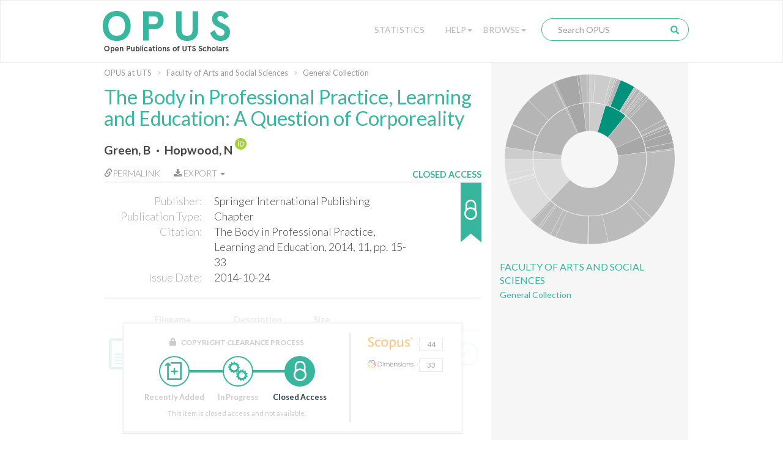

--- FILE ---
content_type: text/css
request_url: https://opus.lib.uts.edu.au/static/css/utslib-dspace.css?v=3
body_size: 47858
content:
/*-----UTSLib changes--------*/

a {
    color: #38b69e;
    text-decoration: none;
}
.nav a {
    outline: none !important;
}
.navbar-brand {
    height: auto;
}
.nav .open > a, .nav .open > a:hover, .nav .open > a:focus {
    background: inherit;
}
.navbar-inverse, .navbar {
    border-radius: 0;
}
.well {

    background-image: none !important;
}
a:hover, a:focus {
    color: #38b69e;
    text-decoration: underline;
}

#content {
    padding-bottom: 60px;
    padding-top: 0px;
}

body.undernavigation {
    padding-top: 0px;
}

.navbar-inverse .navbar-brand, 
.navbar-inverse .navbar-nav > li > a {
    text-shadow: none;
}

.template-display-item .sidebar {
    margin-top: -30px;
}

#sunburst {
    display: none;
    height: 500px;
    margin-top: 15px;
}
#sunburst.sunburst-sidebar {
    height: 300px;
    margin-top: 5px;
    margin-left: -3px;
}
.sunburst-collection {
    display: block;
    margin-top: 2px;
    margin-bottom: 0;
}



.navbar-nav {
    margin: 7.5px 0px;
}



h1{
    color: #38b69e;
    margin-top: 5px;
    margin-bottom: 15px;
}

.community-list h2{
    color: #454545;
    text-transform: uppercase;
    font-size: 16px;
    font-weight: bold;
    margin-bottom: 15px;
}

.list-group, .list-group-item {
    border-radius: 0 !important;
}



body{
    font-family: Lato;
}

.navbar-brand {
    float: left;
    padding: 15px 0;
    font-size: 18px;
    line-height: 20px;
}

.breadcrumb > li + li:before {
    padding: 0 5px;
    color: #cccccc;
    content: '>\0000a0';
}

.template-home .breadcrumb-container {
    display: none;
}

.breadcrumb-container {
    background:#fff;
}

.template-display-item .breadcrumb-container{
    background:transparent;
}

#content > .container > .panel {
    margin-top: 15px;
}

div.main-menu-button{
    background: url(../../image/menu.png) no-repeat;
    float: left;
    height: 57px;
    width: 80px;
    margin: 33px 0 0 0;
    padding: 39px 0 0 0px;
    cursor: pointer;
    font-family: Arial;
    font-size: 12px;
    font-weight: bold;
    letter-spacing: 1px;
    border-radius: 0px; 
}

.main-menu-container{
    position: absolute;
    top: 0;
    left: 0;
    z-index: 1000;
    display: none; 
    float: left;
    -webkit-box-shadow: 0 6px 0px rgba(0, 0, 0, 0.175);
    box-shadow: 0 6px 0px rgba(0, 0, 0, 0.175);
    width: 296px;
    height: 5000px;
}

.main-menu{
    float: left;
    padding: 5px 0;
    font-size: 14px;
    list-style: none;
    background-color: #ffffff;
    border-right: 1px solid #cccccc;
    border-right: 1px solid rgba(0, 0, 0, 0.15);
    -webkit-box-shadow: 0 6px 0px rgba(0, 0, 0, 0.175);
    box-shadow: 0 6px 0px rgba(0, 0, 0, 0.175);
    width: 296px;
    height: 5000px;
}

.main-menu .divider {
    height: 1px;
    margin: 16px 29px 18px;
    overflow: hidden;
    background-color: #38b69e;
}

.main-menu>li>a {
    display: block;
    padding: 5px 53px 3px 31px;
    clear: both;
    font-size: 17px;
    font-weight: bold;
    line-height: 1.2;
    color: #38b69e;
    text-transform: uppercase;
}
.main-menu>li>a.arrow {

    background: url(../../image/right_arrow.png) no-repeat 246px 6px;
}

.breadcrumb {
    padding: 0;
    margin-bottom: 8px;
    margin-top: 10px;
    list-style: none;
    background-color: transparent;
    border-radius: 0;
    font-size: 13px;
    line-height: 13px;
}

.breadcrumb > li + li:before {
    padding: 0 5px;
    color: #cccccc;
    content: '>\0000a0';
}


ol.breadcrumb li {
    color: #cccccc; 
    font-style: inherit;
    max-width: 250px;
    overflow: hidden;
    text-overflow: ellipsis;
    white-space: nowrap;
}
ol.breadcrumb li a {
    color: #999; 
    font-weight: normal; 
    font-style: normal;
}

#faculty-list.popover{
    /*    display: none;*/
    top:109px;
    position: absolute;
    left:279px;
    float: left;
    background: #e7f6f0;
    width: 240px;
    z-index: 1001;
    border: none;
    -webkit-box-shadow: none; 
    box-shadow: none; 
    border-radius: 11px;
    padding: 20px 23px;
}

#faculty-list.popover li{
    list-style: none;
    padding: 0 0 7px 0;

}

#faculty-list.popover li a{
    font-family: Lato;
    font-size:16px;
    line-height: 1.09;
    padding:3px 0;
    color:#333332;
}

#faculty-list.popover li a:hover{
    color: #38b69e;
    text-decoration:none;
}

#faculty-list .arrow{
    top:27px;
    border-right-color: #e7f6f0;
    left: -8px;
}   

#faculty-list.popover.right .arrow:after {
    border-right-color: #e7f6f0;
}


.main-menu-header {
    display: block;
    padding: 58px  0 0 30px;
    font-size: 18px;
    line-height: 1.428571429;
    color: #999999;
    font-family: Times New Roman;
    font-style: italic;
    letter-spacing: 1px;
}

.navbar{
    box-shadow: none;
    -webkit-box-shadow: none;
    margin-bottom: 0px;
    z-index: inherit;
    filter:none;
}

.navbar-collapse {
    padding-right: 0;
    padding-left: 0;
}

.navbar-inverse {
    background-color: #fff;
    border-color: #efefef;
    background-image: none;
    filter:none;
}

.navbar-inverse .navbar-nav > li > a {
    color: #38b69e;
}

.navbar-inverse .navbar-nav > .open > a, .navbar-inverse .navbar-nav > .open > a:hover, .navbar-inverse .navbar-nav > .open > a:focus {
    color: #ffffff;
    background-color: #38b69e;
}

.navbar-inverse .navbar-nav > .active > a, .navbar-inverse .navbar-nav > .active > a:hover, .navbar-inverse .navbar-nav > .active > a:focus {
    color: #ffffff;
    background-color: #38b69e;
}

.navbar-inverse .navbar-nav > .dropdown > a .caret {
    border-top-color: #38b69e;
    border-bottom-color: #38b69e;
}

.navbar-inverse .navbar-nav > li > a:hover, .navbar-inverse .navbar-nav > li > a:focus {
    color: #38b69e;
    background-color: transparent;
}

.navbar-inverse .navbar-nav > .dropdown > a:hover .caret {
    border-top-color: #00F45C;
    border-bottom-color: #00F45C;
}

.navbar-inverse .navbar-toggle .icon-bar {
    background-color: #31ae7a;
}

.navbar-inverse .navbar-toggle {
    border-color: #efefef;
}

.navbar-inverse .navbar-toggle:hover, 
.navbar-inverse .navbar-toggle:focus {
    background-color: #31ae7a;
}

.navbar-inverse .navbar-toggle:hover .icon-bar, 
.navbar-inverse .navbar-toggle:focus .icon-bar{
    background-color: #fff;
}

.navbar-inverse .navbar-collapse {
    border: none;
}

.navbar-inverse .navbar-form {
    padding:0 15px;
    border: none;
}

.navbar-right .nav-item a{
    display: block;
    padding:10px;
}

.navbar-right .nav-item .dropdown-menu > li > a{
    padding:3px 20px;
}

.navbar-inverse .navbar-nav .open .dropdown-menu > li > a:hover, 
.navbar-inverse .navbar-nav .open .dropdown-menu > li > a:focus {
    colour:#999999;
    background-color: #efefef;
}

.navbar-right .nav-item {
    border-top: 1px solid #efefef;
}

.search-button {
    border: none;
    background-color: transparent;
    color: #38b69e;;
    cursor: pointer;
}

.search-button .glyphicon{
    top:2px;
    right:5px;
}

.media-heading {
    margin: 0;
}

/*#navbar-slogan-outer{
    float: left;
    border-left: 1px solid #eee;
    margin: 34px 0 0 15px;
    padding: 0 0 0 0;

    height: 48px;
}

#navbar-slogan{
    margin: 8px 0 0 23px;
    padding: 0 0 0 0;
    font-family: Playfair Display;
    font-style: italic;
    color: #38b69e;
    font-size: 20px;
    letter-spacing: 1px;
}*/


@media screen and (min-width: 768px){
    .modal-dialog {
        width: 800px;
    }
}

@media screen and (max-width: 991px){
    .template-display-item .sidebar {
        margin-top: 0;
    }
}

.hideme{
    display: none;
}



.navbar-toggle {
    /*  display: block;*/
}



.dropdown-menu > li > a:hover, .dropdown-menu > li > a:focus {
    color: #454545;
    text-decoration: none;
    background-color: #C5E4E0;
    background-image: none;
}

.btn-primary {
    color: #146756;
    background-color: #ABFAC8;
    border-color: #00F45C;
}

.panel-primary {
    border-color: #38b69e;
}

.panel-primary > .panel-heading {
    color: #ffffff;
    background-color: #38b69e;
    border-color: #38b69e;
    background-image: none;
}

.carousel-control.left,
.carousel-control.right{
    background-image: none;
}

.carousel-control {
    position: absolute;
    top: 0;
    bottom: 0;
    left: 0;
    width: 15%;
    font-size: 30px;
    color: #146756;
    text-align: center;
    text-shadow: 0 1px 2px rgba(0, 0, 0, 0.6);
    opacity: 0.5;
    filter: alpha(opacity=50);
}

.carousel-indicators li {
    display: inline-block;
    width: 10px;
    height: 10px;
    margin: 1px;
    text-indent: -999px;
    cursor: pointer;
    border: 1px solid #146756;
    border-radius: 10px;
}

circle,
path {
    cursor: pointer;
}

.sidebar path{
    cursor: inherit;
}

circle {
    fill: none;
    pointer-events: all;
}

#copyright-popup { 
    position: absolute;
    top: 44px;
    right: 45px;
    width: 172px;
    font-size: 13px;
    background-color: white;
    padding: 3px 5px;
    border: 1px solid #454545;
    color: #454545;
}

#tooltip { 
    background-color: white;
    padding: 3px 5px;
    border: 1px solid black;
    text-align: center;
}

/*------------Search form---------*/


#search-submit {
    position: relative;
    left: -5000px;
    margin: 0;
    width: 0;
    padding: 0;
}

.search-icon {
    margin-left: -30px;
    color: #38b69e;;
    cursor: pointer;
}

/*------------end earch form---------*/



/*--------footer-----------*/

.template-home footer .row{
    margin-top: 0px;
}


footer{
    background:#454545;
    color: #fff; 
}

footer a{
    background:#454545;
    color: #fff; 
}

footer .footer-container{
    margin-top:25px;
}

footer .footer-container.first{
    border: none;
    margin-top:30px;
}

footer .footer-inner{
}

footer .footer-header {
    text-shadow: 0px 1px #333;
    font-size: 1.2em;
    margin-bottom: 1em;
    font-weight: bold;
}

footer .footer-body{
    line-height: 1.7;
    list-style-type: none;
    padding: 0;
}

footer .copyright {
    display: inline-block;
    margin-bottom: 0.5em;
    padding-top: 0.5em;
}

footer .social-media-icon {
    font-size: 1.3em;
    margin: 0 12px 12px 0;
}



/*-----------end footer--------*/

.front-panel{
    border-top: 1px solid #D8D7D7;
    margin-top: 15px;
}

.front-panel h2{
    color: #454545;
    text-transform: uppercase;
    font-size: 14px;
    font-weight: bold;
    margin: 12px 0 20px 0;
}

.statistics-row{
    margin-bottom: 37px;
}

.statistics-panel .stat-line1{
    color: #38b69e;
    font-size: 42px;
    text-transform: uppercase;
    font-weight: bold;
    line-height: 1;
}

.statistics-panel .stat-line2{ 
    color: #adabab;
    font-size: 37px;
    text-transform: uppercase;
    font-weight: 100;
    line-height: 1;
}

.statistics-panel .stat-line3{
    color: #adabab;
    font-size: 22px;
    font-family: Playfair Display;
    line-height: 1;
}

.indexed-logo a{
    background-image: url(../../image/indexed_logos.png);
    background-repeat: no-repeat;
    display: block;
    text-indent: -10000px;
    height: 70px;
    background-size: 210px;
}

#trove-logo{
    background-position: 0 0;
}

#google-logo{
    background-position: 0 -89px;
}

#core-logo{
    background-position: 0 -169px;
    height: 117px;
    margin-top: 1.2em;
}

#base-logo{
    background-position: 0 -309px;
    margin-top: 1.3em;
}


/*------tab pabel-----*/

.tabcontainer{
    border-top: 1px solid #D8D7D7;

}


.nav-pills > li.active > a:hover {
    color: #ffffff;
    background-color: #38b69e;
}


.nav-pills > li > a:focus {
    background: none;
}

.nav-pills > li.active > a:focus,
.nav-pills > li.active > a {
    color: #454545;
    background: none;
    border-top: 3px solid #38b69e !important;
    font-weight:bold;
}

.nav-pills > li:only-child.active > a:hover,
.nav-pills > li:only-child.active > a:focus {
    color: #454545;
    background-color: #ffffff;
}
/**.nav-pills > li.active > a:focus {
    color: inherit;
    background: inherit;
}*/


/** 
 * loading
 **/
.loader:before,
.loader:after,
.loader {
    border-radius: 50%;
    width: 1.8em;
    height: 1.8em;
    -webkit-animation-fill-mode: both;
    animation-fill-mode: both;
    -webkit-animation: load7 1.8s infinite ease-in-out;
    animation: load7 1.8s infinite ease-in-out;
}
.loader {
    font-size: 10px;
    margin: 0 auto;
    position: relative;
    text-indent: -9999em;
    -webkit-transform: translateZ(0);
    -ms-transform: translateZ(0);
    transform: translateZ(0);
    -webkit-animation-delay: -0.16s;
    animation-delay: -0.16s;
}
.loader:before {
    left: -3em;
    -webkit-animation-delay: -0.32s;
    animation-delay: -0.32s;
}
.loader:after {
    left: 3em;
}
.loader:before,
.loader:after {
    content: '';
    position: absolute;
    top: 0;
}
@-webkit-keyframes load7 {
    0%,
    80%,
    100% {
        box-shadow: 0 2.5em 0 -1.3em #38b69e;
    }
    40% {
        box-shadow: 0 2.5em 0 0 #38b69e;
    }
}
@keyframes load7 {
    0%,
    80%,
    100% {
        box-shadow: 0 2.5em 0 -1.3em #38b69e;
    }
    40% {
        box-shadow: 0 2.5em 0 0 #38b69e;
    }
}


.nav-pills > li > a {
    border-radius: 0px;
    text-transform: uppercase;
    border-top: 3px solid #fff;
}

.nav-pills > li.first > a {
    /**padding: 10px 15px 10px 0;**/
}
.nav > li > a:hover {
    color: #ffffff;
    background-color: #38b69e;
    border-top: 3px solid #38b69e;
}
.tab-content ul{
    padding:0;
}

.tab-content li{
    list-style: none;
    border-bottom: 1px solid #efefef;
    margin-bottom: 10px;
    padding-bottom: 10px;
}

.tab-content .item-title a{
    color: #454545;
    /*letter-spacing: 1px;**/
    font-weight: bold;
    font-size: 20px;
}

.tab-content .item-author,
.tab-content .item-author a{
    color: #454545;
    font-size: 18px;
}
.tab-content .item-author {
    margin-top: 5px;
}

.tab-content .item-abstract{
    color: #adabab;
    padding: 9px 0 7px 0;
}

.tab-content .item-readmore a{
    font-size: 15px;
    color:#757575;
}

.tab-content .item-readmore a:hover{
    color: #38b69e;
}


/*-----coummunity list  ------*/

.community-description,
.collection-description {
    margin-top: 15px;
    margin-bottom: 15px;
}
.community-list-page .panel-heading h3 a{
    color:#454545;
}

.community-list-page h4.media-heading a{
    color:#888888;
    font-size: 16px;
}

.community-list-page ul.media-list{
    padding: 15px;
}

.media-list .well{
    background-image: none;
    -webkit-box-shadow: none;
    box-shadow: none;
    border-radius: 0;
}

.dark-green-bg,
.light-green-bg {

    margin-left: -15px;
    margin-right: -15px;
}
.dark-green-bg {
    background: #38b69e;
    color: #FFF;
    padding: 15px 0 15px 0;
}

.dark-green-bg h1 {
    color: #FFF;
    font-size: 38px;
    margin: 0;
    text-transform: uppercase;
    padding: 0 15px;
}

.dark-green-bg .intro-text {
    font-style: italic;
    font-size: 18px;
}

.light-green-bg {
    background:#87dbca;
    padding: 15px 0 15px 0;
}

.light-green-bg h1 {
    color: #ffffff;
    font-size: 38px;
    text-transform: uppercase;
    margin: 0;
    padding: 0 15px;
}



/*----Item Page----*/

#author{
    color:#454545;
    font-size: 1.4em;
    font-weight: bold;
}

#author a{
    color: #454545;
}

#pubinfo{
    position:relative;
    border-top: 3px solid #f7f6f6;
    padding: 17px 0 0 0;
    font-size: 18px;
    color: #adabab;
    font-weight: 200;
    min-height: 120px;
    margin-bottom: 15px;
    border-bottom: 3px solid #f7f6f6;
}

#pubinfo .pubinfo-inner{
    padding-right:110px;

}

#pubinfo .pubinfo-inner div{
    padding-bottom: 3px;
}

#pubinfo dt {
    font-weight: 200;
}

#pubinfo dd {
    color: #454545;
}

.copyright-status {
    outline: none !important;
    position: absolute;
    top:0; 
    right:0;
    height:117px;
    background-image: url(../../image/status_ribbon.png);
    background-repeat: no-repeat;
    background-position: right top;
    font-family: Lato;
    color:#454545;
    font-size: 16px;
    margin:  -1px 0 0 0;
    display: inline-block;
}
.copyright-status .copyright-text {
    top: -23px;
    position: relative;
    font-size: 0.9em;
    text-transform: uppercase;
    font-weight: bold;
    color: #38b69d;
}
.copyright-status-text{
    white-space: nowrap;
    padding: 19px 54px 30px 0;
    font-weight: 400;
}

.copyright-status-icon {
    width:34px;
    height:47px;
    background-image: url('../../image/status_sprites.png');
    float: right;
    /**margin-top: 15px;**/
}

.copyright-status-icon.open-access,
.copyright-status-icon.open_access {
    background-position: -22px 0px;
}

.copyright-status-icon.closed-access,
.copyright-status-icon.closed_access {
    background-position: -67px 0px;
}

.copyright-status-icon.in-progress,
.copyright-status-icon.in_progress {
    background-position: -202px 0px;
}

.copyright-status-icon.recently-added,
.copyright-status-icon.recently_added {
    background-position: 127px 0px;
}

.copyright-status-icon.embargoed {
    background-position: -110px 0px;
}


.property-delimiter-inline {
    margin: 0 2px;
}
.property-delimiter-inline.first {
    margin-left: 0;
}
.property-delimiter-inline.last {
    margin-right: 0;
}
.property-delimiter-inline::after{
    content: '\00b7';
    font-weight: bold;
    margin-left: 5px;
}
.property-delimiter-inline.last::after{
    content: '';
}

#pubinfo-links {
    margin: 13px 0 3px 0;
}
#pubinfo-links .popover {
    width: 304px;
    max-width: unset;
}
#pubinfo-links .popover-content {
    width: 303px;
}
.pubinfo-link {
    font-size: 16px;
    margin-right: 1.2em;
    display: inline-block;
}
.pubinfo-link a {
    font-size: 0.9em;
    text-transform: uppercase;
    font-weight: 200;
    font-family: Lato;
    color: #8f8f8f;
    /* font-size: 16px; */
    transition: 0.3s opacity;
    cursor: pointer;
}
.pubinfo-link a:hover {
    color: #38b69e;
    text-decoration: none;
}
.permalink a .hover-show {
    opacity: 0;
}
.permalink a:hover .hover-show {
    opacity: 1;  
    color: #38b69e;
    transition-delay: 0.4s;
}
.export-citation .dropdown-menu a {
    text-transform: none;
}

.list-group {
    border-radius: 4px;
    -webkit-box-shadow: 0 1px 2px rgba(0, 0, 0, .075);
    box-shadow: 0 1px 2px rgba(0, 0, 0, .075);
}

.metadata-title{
    color: #454545;

}

#abstract{
    margin-top: 20px;

}

#abstract .metadata-title{
    text-transform: uppercase;
    font-size: 19px;
}

#abstract-body{
    color: #656565;
    line-height: 24px;
    font-size: 18px;
    font-weight: 300;
}

.btn.btn-default {
    text-transform: uppercase;
    color: #38b69e;
    text-decoration: none;
    font-size: 12px;
    font-weight: bold;
    transition: width 0.6s, border-radius 0.6s, background 0.6s, box-shadow 0.6s;
    height: 37px;
    border-radius: 20px;
    border: 1px solid #38b69e;
    cursor: pointer;
    background: #fff;
    line-height: 24px;
}

.btn.btn-default:hover {
    background-color: #fff;
    box-shadow: 0 0 0 2px #38b69e;
}

.panel-body form .btn {
    margin-bottom: 3px;
}
.form-group{
    margin-bottom: 6px;
}



a.file-icon {
    background: url(../../image/file_icon.png) no-repeat;
    width: 41px;
    display: block;
    height: 51px;
}

.circle-button.file-button{
    padding: 9px 10px;
    width: inherit;
    text-transform: uppercase;
    color: #38b69e;
    text-decoration: none;
    font-size: 12px;
    font-weight: bold;
    display: block;
}

.item-display {
    margin: 20px 0 0 0; 
}

.item-meta-heading,
.customise-results-heading{
    cursor: pointer;
    margin-bottom: 10px;
}

.customise-results-heading{
    margin-bottom: 10px;
}

.expand-active .item-meta-heading{
    margin:0 0 10px 0; 
}


.item-meta-heading span,
.customise-results-heading span{
    background-image: url('../../image/ui-icons_00927a_256x240.png');
    background-position: -32px -14px;
    background-repeat: no-repeat;
    width: 18px;
    height:16px;
    display: block;
    float: left;
}

.expand-active .item-meta-heading span,
.expand-active span
{
    background-position: -64px -14px;
}


.panel-info {
    border-color: #dddddd;
}

.discovery-panel .facetName {
    border-bottom: 2px solid #ededed;
    font-weight: bold;
    padding-bottom: 2px;
}
.discovery-pagination-controls{
    display: none;
    margin-bottom: 15px;
}


.sidebar-inner{
    margin-top: 0px;
}

.panel {
    background-color: transparent; 
    -webkit-box-shadow: none; 
    box-shadow: none; 
}


.keywords{
    padding:10px 0 10px 10px;
    background: #f7f7f7;
    border: 1px solid #e8e9e8;
    margin-top:55px;
}

.keyword a{
    color: #959595;
    background: #fefefe;
    border: 1px solid #e8e9e8;
    padding: 4px 9px;
    text-transform: uppercase;
    float: left;
    margin: 0 11px 8px 0;
}

.keyword a:hover{
    color: #38b69e;
    background: #fff;
    border: 1px solid #38b69e;
    padding: 4px 9px;
    text-transform: uppercase;
    float: left;
    margin: 0 11px 8px 0;
    text-decoration: none;
}



.keywords-title{
    text-transform: uppercase;
    color: #38b69e;
    margin: 0 0 10px 0;
}

.adviance-search{

    clear:both;
    text-transform: uppercase;
    padding-top: 7px;
    color: #959595;
    font-size: 14px;
}

.community-collection{

}

.community-name{
    color: #454545;
    text-transform: uppercase;
    margin-top:15px;
    margin-bottom:3px;
    font-size: 16px;
}

.collection-name{
    margin-bottom:15px;
}

.collection-submit{
    margin-top: 15px;
}


.sidebar h4 {
    font-size: 18px;
    font-weight: bold;
    line-height: 1.428571429;
    color: #454545;
    margin: 16px 0 0 0;
}

.browse-panel {
    overflow:hidden;
    margin-left: -15px;
    margin-right: -15px;
}

.browse-panel ul {
    padding-left: 0px;
}

.browse-panel li {
    list-style-type: none;
    float:left;
}

.browse-panel a{
    color: #787878;
    padding: 5px 0;
    border: 1px solid #dddddd;
    background: #fff;
    width: 131px;
    text-transform: uppercase;
    margin: 8px 15px;
    display: block;
    text-align: center;
}

#green-block {
    background: #38b69e;
    height: 4px;
    width: 80px;
}

.item-files-table {
    position: absolute;
    z-index: -1;
    width: 96%;
}

.item-files-table .panel-heading {
    display: none;
}

.item-files-table .table tbody > tr > th {
    border-top:none;

}

.item-display .item-files .table .file-icon-column {
    width:54px;
}
.item-display .item-files .table .file-name-column {
    width:144px;
}

.display-item h1 {
    margin-bottom: 25px;
    font-size: 2.3em;
}
.display-item #author {
    margin-top: -10px;
}

.item-files-table .table td {
    overflow: hidden;
    text-overflow: ellipsis;
    max-width: 100px;
    vertical-align: middle;
}

body.recently_added .files-container,
body.in_progress .files-container, 
body.embargoed .files-container,
body.closed_access .files-container {
    min-height: 220px;
}

body.recently_added .item-files-table table,
body.in_progress .item-files-table table, 
body.embargoed .item-files-table table,
body.closed_access .item-files-table table {
    position: relative;
}

body.recently_added .item-files-table table:after,
body.in_progress .item-files-table table:after, 
body.embargoed .item-files-table table:after,
body.closed_access .item-files-table table:after,
body.recently_added .item-files-table table:after {
    content: " ";
    z-index: 10;
    display: block;
    position: absolute;
    height: 100%;
    top: 0;
    left: 0;
    right: 0;
    background: #ffffff;
    opacity: 0.9;
}

body.admin.recently_added .item-files-table table:after,
body.admin.in_progress .item-files-table table:after, 
body.admin.embargoed .item-files-table table:after,
body.admin.closed_access .item-files-table table:after,
body.admin.recently_added .item-files-table table:after {
    content:none;
}


.admin .copyright-status-wizard {
    position: inherit; 
}

.template-display-item .item-files-table .table a.file{
    word-wrap: break-word;
}

.template-display-item .item-files-table .panel-info {
    border-color: #dddddd;
}

.item-identifier{
    margin-top: 20px;
}

.item-identifier .handle-text{
    color: #B3B3B3;
    font-style: italic;
}



.statisticsLink{
    margin-top: 20px;
    display: none;
}

.collection-list .list-group-item-heading a{
    color: #454545;
    text-transform: uppercase;
    font-size: 16px;
}

.collection-list-item{
    border-bottom: 1px solid #efefef;
    padding:15px 0 9px 0;
}

.tabcontainer {
    margin-top: 15px;
}
.tabcontainer .nav-pills > li + li {
    margin-left: 0;
}
.tabcontainer .nav-pills {
    margin-bottom: 10px;
}


/*---------search form---------*/

.discovery-result-results{
    clear: both;
}


.circle-button.query-button,
.circle-button.filter-button,
.circle-button.customise-button,
.circle-button.browse-button{
    padding: 9px 17px;
    width: inherit;
    text-transform: uppercase;
    color: #38b69e;
    text-decoration: none;
    font-size: 12px;
    font-weight: bold;
    margin-left: 14px;
}

.circle-button.remove-button{
    text-transform: uppercase;
    color: red;
    text-decoration: none;
    font-size: 12px;
    font-weight: bold;
    margin-left: 20px;
}

.filter-button{
    margin-left: 20px;
}

.pagination > .active > span{
    background-color: #38b69e;
}

.pagination > .active > a, 
.pagination > .active > span, 
.pagination > .active > a:hover, 
.pagination > .active > span:hover, 
.pagination > .active > a:focus, 
.pagination > .active > span:focus {
    background-color: #38b69e;
    border-color: #38b69e;
}


.pagination > li > a, .pagination > li > span {
    color: #38b69e;
}

.discovery-search-appliedFilters{
    margin-top: 10px;
}

.current-filters{
    font-weight: bold;
    margin-bottom: 5px;
}

.circle-button, .nav-search .searchbox {
    transition: width 0.6s, border-radius 0.6s, background 0.6s, box-shadow 0.6s;
    width: 37px;
    height: 37px;
    border-radius: 20px;
    border: 1px solid #38b69e;
    cursor: pointer;
    background: #fff;
}

.nav-search .searchbox {
    position: relative;
    width: 107%;
    max-width:270px;
}

.searchbox .search-button{
    position: absolute;
    bottom: 6px;
    right: 4px;
}

.nav-search .navbar-form{
    margin:0;
    padding:0;
}

.searchbox {
    display:none;
}

.nav-search .navbar-form input{
    border:none;
    -webkit-box-shadow: none; 
    box-shadow: none; 
    height:35px;
    width: 80%;
    margin-left: 14px;
}

.btn.btn-default.red{
    border: 1px solid red;
    color: red;
}


.circle-button {
    /*    float:right;*/
}

.circle-button:hover{
    background-color: #fff;
    box-shadow: 0 0 0 2px #38b69e;
}

.circle-button.red:hover{
    background-color: #fff;
    box-shadow: 0 0 0 2px red;
}

@media (min-width: 768px) {
    body { 
        /*        background-image: url(../../image/bootstrap3-750px.png);*/
        background-repeat: no-repeat;
        background-position: center; 
    }

    .dark-green-bg h1,
    .light-green-bg h1 {
        padding:0;
    }

    .community-home .container{

    }

    .full-width{
        margin-right: -1000px;
        margin-left: -1000px;
    }

    .full-width-inner{
        margin-right: auto;
        margin-left: auto;
        padding-right: 15px;
        padding-left: 15px;
    }


    .full-width-inner {
        max-width: 750px;
    }

    .navbar-collapse{
        margin-top:21px;
    }

    .navbar-admin{
        margin-top:0px;
    }



    .navbar-collapse .navbar-nav.navbar-right:last-child {
        margin-right: 0px;
    }


    .btn.btn-default.red{
        border: 1px solid red;
        color: red;
    }


    .nav-circle-button{
        transition: width 0.6s, border-radius 0.6s, background 0.6s, box-shadow 0.6s;
        width: 37px;
        height: 37px;
        border-radius: 20px;
        border: 1px solid #38b69e;
        cursor: pointer;
        background: #fff;
    }

    .navbar-right .nav-item a{
        padding:5px;
    }

    .search-page-link{
        display:none;
    }

    .searchbox{
        display:block;
    }

    .navbar-nav .glyphicon-user{
        /**display:initial;      **/
        padding:8px 0 0 11px;
    }

    .circle-button:hover,
    .nav-circle-button:hover{
        background-color: #fff;
        box-shadow: 0 0 0 2px #38b69e;
    }

    .circle-button.red:hover{
        background-color: #fff;
        box-shadow: 0 0 0 2px red;
    }

    .nav-search .circle-button:hover{
        background-color: #fff;
        box-shadow: none;
    }

    .searchbox .search-button{
        float:none;
        margin-top: 0px;
    }

    .navbar-right .nav-item{
        float: left;
        margin-left: 16px;
        padding:0;
        border:none;
    }

    .navbar-right .nav-item.nav-browse{
        margin-left: 0px;
    }

    .navbar-right .nav-item a{
        padding:0;
    }

    .nav-user a.circle-button{
        padding: 7px 0 0 8px;
    }  

    .nav-user a.logged-in{
        padding: 7px 0 0 0;
    }

    .nav-user .open .dropdown-menu{
        top:36px;
    }

    .nav-user .open a.circle-button:hover,
    .nav-user .open a.circle-button:focus{
        background: #38b69e;
        border-color: #38b69e;
    }

    .circle-button .glyphicon-user,
    .circle-button .glyphicon-search{
        color: #38b69e;
    }

    .open .circle-button .glyphicon-user{
        color: #fff;
    }

    .nav-user .open a.circle-button:hover .caret,
    .nav-user .open .circle-button .caret{
        border-top-color: #fff;
        border-bottom-color: #fff;
    }

    .nav-help .caret,
    .nav-help a:hover .caret
    .nav-browse .caret,
    .nav-browse a:hover .caret{
        border-top-color: #bfb7b8;
        border-bottom-color: #bfb7b8;
    }

    .nav-user .circle-button .caret,
    .nav-user a.circle-button:hover .caret{
        border-top-color: #38b69e;
        border-bottom-color: #38b69e;
    }






    .nav-help .open .caret,
    .nav-help a.dropdown-toggle:hover .caret,
    .nav-browse .open .caret,
    .nav-browse a.dropdown-toggle:hover .caret{
        border-top-color: #454545;
        border-bottom-color: #454545;
    }

    .nav-user-text{
        display: none;
    }





    .nav-search .circle-button{
        margin-top: -1px;
        margin-right: -1px;
    }


    .nav-help a.dropdown-toggle,
    .nav-browse a.dropdown-toggle,
    .nav-statistics a.dropdown-toggle {
        text-transform: uppercase;
        text-decoration:none;
        padding: 9px;
        display: block;
        color: #bfb7b8;
    }
    
    .nav-help .open a.dropdown-toggle,
    .nav-help a.dropdown-toggle:hover,
    .nav-browse .open a.dropdown-toggle,
    .nav-browse a.dropdown-toggle:hover,
    .nav-statistics a.dropdown-toggle:hover {
        background-color: inherit;
        color: #454545;
    }

    /*--------end navbar menu---------*/

    .template-display-item .item-files-table .table {}
}




.community-list {
    /*        width: 245px;*/
    margin: 0;
    margin-top: 15px;
}

.community-list ul {
    font-size: 15px;
    margin: 0;
    padding: 0;
    list-style: none;
}
.community-list ul li {
    border-top: 1px solid #dddddd;
    display: block;
    position: relative;
}


.community-list li ul { 
    display: none;     
}


.community-list ul li a {
    display: block;
    text-decoration: none;
    color: #A0A0A0;
    padding: 10px 15px 10px 15px;
    background: none;
    text-transform: uppercase;
    font-weight: bold;
}
.sidebar-submenu li a {
    font-weight: bold;
}
.community-list ul li a > span {
    display: block;
}




@media (min-width: 992px) {
    body { 
        /*        background-image: url(../../image/bootstrap3-970px.png);*/
        /*        background-image: url(../../image/960_grey_sidebar.png);*/
        background-repeat: repeat-y;
        background-position: center top; 
    }

    body.template-home { 
        background-image: url(../../image/960_home_grey_sidebar.png);
    }

    body.template-community-home,
    body.template-collection-home,
    body.template-display-item,
    body.template-about,
    body.template-copyright,
    body.template-deposit { 
        background-image: url(../../image/960_grey_sidebar.png);
    }


    .container {
        width: 970px;
    }

    .full-width-inner{
        max-width: 970px;
    }   


    .dark-green-bg h1,
    .light-green-bg h1 {
        padding:0;
    }

    /*--------sunburst menu------*/




    #sunburst {
        display: block;
    }


    .community-list ul li:first-child {
        border-top-color: #F7F6F6;
    }
    .community-list ul li li{
        border-top: none;
    }

    .community-list ul li:hover,
    .community-list ul li:hover + li,
    .community-list ul li.selected,
    .community-list ul li.selected + li{
        border-top: 1px solid #76c1ae;
    }

    .community-list ul li li:hover,
    .community-list ul li li:hover + li,
    .community-list ul li li.selected,
    .community-list ul li li.selected + li{
        border-top: none;
    }



    .community-list ul li a > span {
        width: 230px;
        display: block;
    }
    .community-list ul li li a {
        width: inherit;
    }

    .community-list ul li a:hover,
    .community-list ul li a.selected{ 
        color: #fff;
        background-color: #76c1ae;
    }

    .community-list ul li:hover a:after,
    .community-list ul li.selected a:after{
        position:absolute;
        content:'\003e';
        height: 50%;
        overflow: auto;
        margin: auto;
        position: absolute;
        top: 0;  bottom: 0; right: 0;
        margin-right: 5px;
        font-size: 20px;
        height: 33px;
        font-weight: 200;
    }

    .community-list ul li:hover li a:after,
    .community-list ul li.selected li a:after{
        content:'';
    }



    .community-list li:hover ul.second-lvl,
    .community-list li.selected ul.second-lvl{ 
        display: block;
        position: absolute;
        left: 255px;
        top: 0;
        width: 135px;
        background: transparent;
        z-index: 1000;
        margin-top: -1px;
    }

    .community-list .collection-inner{
        background: #d6eae2;
        border-radius: 0;
        border: 0;
        min-height: 43px;
    }

    .community-list .collection-inner li {
        background: #d6eae2;
    }
    .community-list .collection-inner a{
        color:#38b69e;
        background:#f7f6f6;
        border-top:none;
        text-transform: inherit;
        padding: 7px 6px 3px 8px;
    }

    .community-list li:hover li,
    .community-list li.selected li{ 
        float: none;
        font-size: 13px;
    }
    .community-list li:hover a,
    .community-list li.selected a{ 
        background: #76c1ae;
        color: #ffffff;
    }

    .community-list li:hover li a,
    .community-list li.selected li a { 
        font-weight: bold;
        background: none;  
        color: #006554;
    }

    .community-list li:hover li a:hover,
    .community-list li.selected li a.selected { 
        background: #76c1ae;  
        color: #fff;   
    }

    .community-list li ul ul{
        display: block;
    }

    .community-list li:hover li .subcommunnuty-collection a, .community-list li.selected li .subcommunnuty-collection a {
        font-weight: normal;
        padding: 3px 7px 5px 14px;
        text-transform: none;
    }


    #sunburst-191 + ul ul{
        display:none;
    }


    footer {
        border-left: 1px solid #8f8f8f;
        margin-top:25px;
    }


    /*------Sticky footer------*/

    * {
        margin: 0;
    }
    html, body {
        height: 100%;
    }
    .page-container {
        min-height: 100%;
        /* equal to footer height */
        margin-bottom: -110px; 
    }
    .page-container:after {
        content: "";
        display: block;
    }
    .page-container:after {
        height: 110px; 
    }

    /*------end Sticky footer------*/



}

/*--------sidebar submenu menu------*/



.sidebar {
    margin-top: 15px;
}

.sidebar-submenu {
    font-size: 15px;
    margin: 0;
    padding: 0;
    list-style: none;
}
.sidebar-submenu li {
    border-top: 1px solid #dddddd;
    display: block;
    position: relative;
}

.sidebar-submenu li.first {
    border-top:none;
}

.sidebar-submenu li a {
    display: block;
    text-decoration: none;
    color: #787878;
    padding: 10px 15px 10px 15px;
    background: none;
    text-transform: uppercase;
}

.sidebar-submenu li a:hover{ 
    color: #fff;
    background-color: #76c1ae;
}

.sidebar-submenu li:hover,
.sidebar-submenu li:hover + li{
    border-top: 1px solid #76c1ae;
}

.sidebar-submenu li.first:hover{
    border-top: none;
}

p.copyrightText {
    margin: 0;
}

/*-----copyright status wizard------*/

.files-container{
    position: relative;
}

.item-details-container {
    display: flex;
    border: 3px solid #f7f6f6;
    flex-wrap: wrap;
    margin: 30px;
    overflow: hidden;
    box-shadow: 0px 1px 1px 0px rgba(0, 0, 0, 0.1);
    background-color: white;
    padding: 15px 0;
    z-index: 0;
    position: relative;
    top: 7px;
}

.item-details {
    border-right: 3px solid #ededed;
    padding: 7px 30px;
    margin-right: -3px;
    flex: 4 0 64%
}

.text-link {
    position: relative;
}

.text-link .bitstream-link:hover {
    text-decoration: none;
}

.text-link .bitstream-link:hover .description {
    text-decoration: underline;
}

.text-link .unlocked-lock-icon {
    background-image: url(../../image/status_sprites.png);
    float: none;
    width: 16px;
    height: 16px;
    background-position: -8px 20px;
    background-size: 127px;
    position: absolute;
    left: -1.5em;
    top: 0.25em;
}

.text-link .link-text {
    width: 89%;
    display: inline-block;
}

.text-link .description {
    margin-right: 0.7em;
}

.text-links {
    font-size: 1.12em;
    flex: 3 0 64%;
}

.text-links small {
    font-size: 65%;
    color: #8f8f8f;
    display: inline-block;
}

.text-link-icon {
    margin-right: 0.3em;
    min-width: 20px;
    color: #333333;
}

.copyright-status-wizard .glyphicon-lock {
    margin-right: 5px;
}
.copyright-status-wizard small {
    font-weight: bold;
    text-transform: uppercase;
    color: #cccccc;
    text-align: center;
    display: block;
}                             

.copyright-desc {
    text-align: center;
    color: #ccc;
    font-size: 11px;
}
.copyright-embargo {}

.steps {
    list-style: none;
    display: table;
    width: 100%;
    padding: 10px 0;
    margin: 0;
    position: relative;
}
.steps li {
    display: table-cell;
    text-align: center;
    width: 1%}
.steps li .step {
    background-color: #fff;
    border: 2px solid #ced1d6;
    color: #8E9DA4;
    font-size: 15px;
    border-radius: 100%;
    position: relative;
    z-index: 2;
    display: inline-block;
    width: 50px;
    height: 50px;
}
.steps li:before {
    display: block;
    content: "";
    width: 100%;
    height: 1px;
    font-size: 0;
    overflow: hidden;
    border-top: 4px solid #CED1D6;
    position: relative;
    top: 27px;
    z-index: 1;
}
.steps li.last-child:before {
    max-width: 50%;
    width: 50%}
.steps li:last-child:before {
    max-width: 50%;
    width: 50%}
.steps li:first-child:before {
    max-width: 51%;
    left: 50%}

.steps li.active .step, 
.steps li.active:before{
    background-color: #38b69e;
    border-color: #38b69e;
}

.steps li.complete .step, 
.steps li.complete:before {
    background-color: #fff;
    border-color: #38b69e;
}

.steps li.complete .step {
    cursor: default;
    color: #FFF;
    -webkit-transition: transform ease .1s;
    -o-transition: transform ease .1s;
    transition: transform ease .1s;
}

.step-content, .tree {
    position: relative;
}
.steps li:hover .step {
    -moz-transform: scale(1.1);
    -webkit-transform: scale(1.1);
    -o-transform: scale(1.1);
    -ms-transform: scale(1.1);
    transform: scale(1.1);
    /*    border-color: #80afd4;*/
}
.steps li:hover:before {
    /*    border-color: #80afd4;*/
}
.steps li .title {
    display: block;
    margin-top: 4px;
    max-width: 100%;
    color: #cccccc;
    font-size: 0.9em;
    z-index: 104;
    text-align: center;
    table-layout: fixed;
    word-wrap: break-word;
    font-weight: bold;
}
.steps li.active .title {
    color: #2b3d53;
}

.copyright-open_access .copyright-status-wizard {
    display: none !important;
}
.copyright-status-wizard .step {
    background-image: url('../../image/status_sprites.png');
}

.copyright-status-wizard .recently-added.active .step,
.copyright-status-wizard .recently_added.active .step {
    background-position: 132px 0px;
}

.copyright-status-wizard .recently-added.complete .step,
.copyright-status-wizard .recently_added.complete .step {
    background-position: 134px 51px;
}

.copyright-status-wizard .in-progress .step,
.copyright-status-wizard .in_progress .step {
    background-position: -195px 100px;
}

.copyright-status-wizard .in-progress.complete .step,
.copyright-status-wizard .in_progress.complete .step {
    background-position: -196px 50px;
}

.copyright-status-wizard .in-progress.active .step,
.copyright-status-wizard .in_progress.active .step {
    background-image: url('../../image/gears.gif');
    background-position: 7px 7px;
    background-repeat: no-repeat;
}

.copyright-status-wizard .open-access .step,
.copyright-status-wizard .open_access .step {
    background-position: -14px 250px;
}

.copyright-status-wizard .open-access.active .step,
.copyright-status-wizard .open_access.active .step {
    background-position: -16px 298px;
}

.copyright-status-wizard .closed-access.active .step,
.copyright-status-wizard .closed_access.active .step {
    background-position: -60px 298px;
}

.copyright-status-wizard .embargoed.active .step {
    background-image: none;
    border-radius: 25px;
    border: 1px solid rgb(0,146,122);
    position: relative;
}
.copyright-status-wizard .embargoed.active .step:after {
    content: "";
    position: absolute;
    background-color: rgb(255,255,255);
    top:8px;
    left: 48%;
    height: 16px;
    width: 3px;
    border-radius: 2px;
    transform-origin: 50% 97%;
    -o-transform-origin: 50% 97%;
    -ms-transform-origin: 50% 97%;
    -webkit-transform-origin: 50% 97%;
    -moz-transform-origin: 50% 97%;
    animation: grdAiguille 8s linear infinite;
    -o-animation: grdAiguille 8s linear infinite;
    -ms-animation: grdAiguille 8s linear infinite;
    -webkit-animation: grdAiguille 8s linear infinite;
    -moz-animation: grdAiguille 8s linear infinite;
}

.copyright-status-wizard .embargoed.active .step:before {
    content: "";
    position: absolute;
    background-color: rgb(255,255,255);
    top:9px;
    left: 48%;
    height: 15px;
    width: 3px;
    border-radius: 2px;
    transform-origin: 50% 94%;
    -o-transform-origin: 50% 94%;
    -ms-transform-origin: 50% 94%;
    -webkit-transform-origin: 50% 94%;
    -moz-transform-origin: 50% 94%;
    animation: ptAiguille 48s linear infinite;
    -o-animation: ptAiguille 48s linear infinite;
    -ms-animation: ptAiguille 48s linear infinite;
    -webkit-animation: ptAiguille 48s linear infinite;
    -moz-animation: ptAiguille 48s linear infinite;
}

.license-info {
    background-color: #c7eae3;
    border-color: #84e8d5;
}


@keyframes grdAiguille{
    0%{transform:rotate(0deg);}
    100%{transform:rotate(360deg);}
}

@-o-keyframes grdAiguille{
    0%{-o-transform:rotate(0deg);}
    100%{-o-transform:rotate(360deg);}
}

@-ms-keyframes grdAiguille{
    0%{-ms-transform:rotate(0deg);}
    100%{-ms-transform:rotate(360deg);}
}

@-webkit-keyframes grdAiguille{
    0%{-webkit-transform:rotate(0deg);}
    100%{-webkit-transform:rotate(360deg);}
}

@-moz-keyframes grdAiguille{
    0%{-moz-transform:rotate(0deg);}
    100%{-moz-transform:rotate(360deg);}
}

@keyframes ptAiguille{
    0%{transform:rotate(0deg);}
    100%{transform:rotate(360deg);}
}

@-o-keyframes ptAiguille{
    0%{-o-transform:rotate(0deg);}
    100%{-o-transform:rotate(360deg);}
}

@-ms-keyframes ptAiguille{
    0%{-ms-transform:rotate(0deg);}
    100%{-ms-transform:rotate(360deg);}
}

@-webkit-keyframes ptAiguille{
    0%{-webkit-transform:rotate(0deg);}
    100%{-webkit-transform:rotate(360deg);}
}

@-moz-keyframes ptAiguille{
    0%{-moz-transform:rotate(0deg);}
    100%{-moz-transform:rotate(360deg);}
}



#bitstream-edit-form-table{
    background-color: #efefef;
    padding-bottom: 50px;
    display: block;
    margin-bottom: 50px;
}

.add-bitstream{
    margin-top: -95px;
}

.update-item{
    clear: both;
}

/**
 * make sure templates are hidden
 **/
template {
    display: none !important;
    position: absolute !important;
    left: -9999px;
}

.mime-type-icon {
    display: inline-block;
    vertical-align: top;
}
.mime-type-icon i.fa {
    font-size: 1em;
}

.template-eperson-main input[value="Select E-person..."] {
    float: none !important;
}

.template-group-edit input[value="Select E-people..."] {
    float: none !important;
}

/*------------Statistics----------*/
#filter-options option.category {
    font-weight: bold;
}

#stats-table th {
    text-transform: capitalize;
}
/*----------end Statistics--------*/

/*------------Stats Graph---------*/
.show-stats-link {
    display: none;
}

#stats-graph .data-line {
    stroke: #38b69e;
    stroke-width: 2;
    fill: none;
    stroke-dasharray: 0;
}

#stats-graph path {
    stroke: #eee;
    stroke-width: 2;
    stroke-dasharray: 0;
    fill: none;
}

#stats-graph .area {
    fill: #38b69e;
}

#stats-graph text {
    font-family: Arial;
    font-size: 8pt;
    fill: #787878;
}

#stats-graph line {
    stroke: #CDCDCD;
    stroke-width: 0.5;
    fill: none;
}

#stats-graph .data-point {
    stroke: #38b69e;
    stroke-width: 2;
    fill: #FFF;
}

#stats-graph #chart {
    margin: 0;
}
/*---------end Stats Graph------*/

/*---------- Altmetric widget -------*/
.altmetric-embed {
    margin-top:5px;
}
.altmetric-embed.altmetric-hidden {
    display: none;
}
/*------ end Altmetric widget -----*/

/*---------Citation Stats-------*/
.citation-statistics {
    flex: 0 0 10em;
    padding: 0;
    text-align: center;
    display: none;
    transition: 1.5s all cubic-bezier(0.39, 0.54, 0.76, 0.39);
    opacity: 0;
    max-width: 0;
    max-height: 0;
    display: block;
}

.citation-statistics.right {
    flex: 4 0 10em;
    max-width: 430px;
    max-height: 300px;
    margin: 0 12px;
    opacity: 1;
}

.citation-statistic {
    color: inherit;
    display: none;
    position: relative;
    margin: 2px 8px 0 8px;
}

.citation-statistic:hover, .citation-statistic:focus {
    text-decoration: none;
}

.citation-statistic:hover .citation-count {
    border-color: #333;
}

.citation-statistic:hover .left-arrow:before {
    border-color: transparent #333 transparent transparent;
}

.citation-widgets {
    font-size: 0.6em;
    min-width: 172px;
    display: none;
}

.citation-count {
    color: #454545;
    border: 1px solid #d3d1d1;
    background-color: white;
    padding: 2px 8px;
    margin-left: 4px;
    display: block;
    min-width: 3.3em;
    text-align: center;
    font-size: 1.4em;
    z-index: 1;
}

.citation-bubble {
    position: relative;
    display: inline-block;
    top: -4px;
    margin-left: 0.4em;
    z-index: 1;
}

.left-arrow {
    position: absolute;
    top: 3px;
    padding: 0 !important;
    opacity: 1;
    left: 0;
}

.left-arrow:after,
.left-arrow:before {
    content: "";
    display: inline-block;
    position: absolute;
    width: 0;
    height: 0;
    border-style: solid;
}

.left-arrow:after {
    left: 1px;
    border-color: transparent white transparent transparent;
    border-width: 7px 11px 7px 0;
    position: relative;
}

.left-arrow::before {
    border-color: transparent #d3d1d1 transparent transparent;
    border-width: 7px 11px 7px 0;
    z-index: -1;
}

.provider-logo {
    width: 9em;
    height: 3em;
    vertical-align: baseline;
    position: relative;
    top: 0.4em;
}
/*-----end Citation Stats------*/

/*---------- ORCID Badge -------*/
.orcid-badge {
    width: 19px;
    vertical-align: super;
}

.orcid-badge-small {
    width: 16px;
}

.orcid-link:hover, .orcid-link:focus {
    text-decoration: none;
}
/*------ end ORCID badge -----*/


--- FILE ---
content_type: text/javascript
request_url: https://opus.lib.uts.edu.au/static/js/metadata_hlinks.js
body_size: 816
content:
// Copyright (c) 2025 University of Technology Sydney
// All rights reserved.
function addHyperlinks() {
    const fieldsToLink = [
        'dc.identifier.uri',
        'dc.description.uri',
        'dc.relation.uri',
        'dc.rights.uri',
        'dc.source.uri'
    ];

    fieldsToLink.forEach(field => {
        const rows = document.querySelectorAll(`td.metadataFieldLabel`);
        rows.forEach(row => {
            if (row.textContent.trim() === field) {
                const valueCell = row.nextElementSibling;
                const value = valueCell.textContent.trim();
                if (value && !valueCell.querySelector('a') && value.startsWith('http')) {
                    const link = document.createElement('a');
                    link.href = value;
                    link.textContent = value;
                    valueCell.textContent = '';
                    valueCell.appendChild(link);
                }
            }
        });
    });
}

document.addEventListener('DOMContentLoaded', addHyperlinks);


--- FILE ---
content_type: image/svg+xml
request_url: https://opus.lib.uts.edu.au/static/images/Clarivate%20Logo.svg
body_size: 4544
content:
<?xml version="1.0" encoding="utf-8"?>
<!-- Generator: Adobe Illustrator 21.0.2, SVG Export Plug-In . SVG Version: 6.00 Build 0)  -->
<svg version="1.1" id="Layer_1" xmlns="http://www.w3.org/2000/svg" xmlns:xlink="http://www.w3.org/1999/xlink" x="0px" y="0px"
	 viewBox="0 0 175.3 60.4" style="enable-background:new 0 0 175.3 60.4;" xml:space="preserve">
<style type="text/css">
	.st0{fill:#1AC604;}
	.st1{fill:#6817FF;}
</style>
<g>
	<g>
		<g>
			<path class="st0" d="M28.3,18c1.9,2.2,3.4,4.7,4.5,7.4c-5,5.2-11.4,8.9-18.6,10.7c-1.8-2.3-3.1-4.9-4.1-7.6
				C20.3,26.8,26,20.8,28.3,18z"/>
			<path class="st1" d="M14.4,0c-1.8,2.3-3.2,4.9-4.2,7.6c8.5,1.5,14.2,5.8,18.1,10.5c1.9-2.2,3.4-4.7,4.5-7.4
				C27.9,5.5,21.5,1.8,14.4,0z"/>
			<path d="M1.5,28.8c-2-6.9-2-14.1,0-21.4c1.9-0.2,4.9-0.4,8.7,0.2c-2.8,7.5-2.3,14.9-0.1,21C7.2,29,4.2,29.1,1.5,28.8z"/>
		</g>
		<g>
			<path d="M44.1,19.6c0-7.6,5-12,10.9-12c2.9,0,5.3,1.4,6.9,3l-2.7,3.3c-1.2-1.1-2.4-1.8-4.1-1.8c-3.1,0-5.6,2.8-5.6,7.4
				c0,4.7,2.2,7.5,5.6,7.5c1.9,0,3.3-0.9,4.4-2.2l2.7,3.2c-1.9,2.2-4.4,3.4-7.4,3.4C49,31.4,44.1,27.3,44.1,19.6z"/>
			<path d="M64.2,25.5V6.3h5.2v19.5c0,1.1,0.5,1.5,0.9,1.5c0.2,0,0.3,0,0.6,0l0.6,3.8c-0.6,0.2-1.5,0.4-2.6,0.4
				C65.4,31.4,64.2,29,64.2,25.5z"/>
			<path d="M72.6,26.1c0-3.7,2.9-5.7,9.8-6.4c-0.1-1.6-0.8-2.5-2.7-2.5c-1.5,0-2.9,0.6-4.6,1.6l-1.9-3.4c2.2-1.3,4.7-2.3,7.5-2.3
				c4.4,0,6.9,2.5,6.9,7.9v10h-4.2l-0.3-1.8H83c-1.5,1.3-3.1,2.2-5.1,2.2C74.6,31.4,72.6,29,72.6,26.1z M82.5,25.9v-3.1
				c-3.7,0.5-4.8,1.6-4.8,2.9c0,1.1,0.8,1.7,2,1.7C80.8,27.4,81.6,26.8,82.5,25.9z"/>
			<path d="M91.2,13.5h4.2l0.3,3.1h0.1c1.3-2.3,3.2-3.5,5-3.5c1,0,1.6,0.1,2.1,0.3l-0.8,4.4c-0.6-0.2-1.2-0.3-1.9-0.3
				c-1.3,0-2.9,0.8-3.8,3.2V31h-5.2V13.5z"/>
			<path d="M104.1,8.2c0-1.6,1.3-2.7,3-2.7c1.8,0,3,1.1,3,2.7s-1.2,2.7-3,2.7C105.3,11,104.1,9.8,104.1,8.2z M104.5,13.5h5.2V31
				h-5.2V13.5z"/>
			<path d="M111.4,13.5h5.2l2.2,8.2c0.4,1.7,0.9,3.6,1.4,5.4h0.1c0.4-1.8,0.9-3.7,1.3-5.4l2.3-8.2h5L123.3,31h-6L111.4,13.5z"/>
			<path d="M129.8,26.1c0-3.7,2.9-5.7,9.8-6.4c-0.1-1.6-0.8-2.5-2.7-2.5c-1.5,0-2.9,0.6-4.6,1.6l-1.9-3.4c2.2-1.3,4.7-2.3,7.5-2.3
				c4.4,0,6.9,2.5,6.9,7.9v10h-4.2l-0.3-1.8h-0.1c-1.5,1.3-3.1,2.2-5.1,2.2C131.8,31.4,129.8,29,129.8,26.1z M139.7,25.9v-3.1
				c-3.7,0.5-4.8,1.6-4.8,2.9c0,1.1,0.8,1.7,2,1.7C138,27.4,138.7,26.8,139.7,25.9z"/>
			<path d="M148.9,24.6v-7.1h-2.4v-3.8l2.7-0.2l0.6-4.6h4.3v4.6h4.2v4.1H154v7c0,2,0.9,2.8,2.2,2.8c0.6,0,1.2-0.2,1.7-0.3l0.8,3.8
				c-0.9,0.3-2.2,0.6-3.9,0.6C150.5,31.4,148.9,28.7,148.9,24.6z"/>
			<path d="M159.6,22.2c0-5.7,4.1-9.1,8.2-9.1c5,0,7.4,3.6,7.4,8.4c0,0.9-0.1,1.9-0.2,2.3h-10.5c0.4,2.5,2.2,3.7,4.5,3.7
				c1.3,0,2.5-0.4,3.8-1.2l1.7,3.1c-1.8,1.2-4.1,2-6.2,2C163.5,31.4,159.6,28,159.6,22.2z M170.9,20.3c0-2-0.8-3.3-2.9-3.3
				c-1.6,0-3,1.1-3.4,3.3H170.9z"/>
			<path d="M50.3,38.3h3.5l5.5,16.9h-3.1l-1.3-4.6h-5.7l-1.3,4.5h-3L50.3,38.3z M49.9,48.3h4.3l-0.6-2.1c-0.5-1.8-1-3.7-1.5-5.6H52
				c-0.4,1.9-0.9,3.8-1.5,5.6L49.9,48.3z"/>
			<path d="M60.5,42.5H63l0.2,1.7h0.1c1.1-1.1,2.4-2,4.2-2c2.7,0,3.9,1.8,3.9,5v7.9h-3v-7.5c0-2.1-0.6-2.9-2-2.9
				c-1.1,0-1.8,0.5-2.9,1.6v8.9h-3L60.5,42.5L60.5,42.5z"/>
			<path d="M73.3,51.8c0-2.7,2.2-4.1,7.4-4.7c0-1.3-0.6-2.5-2.3-2.5c-1.2,0-2.4,0.6-3.6,1.2l-1.1-2c1.4-0.9,3.2-1.7,5.2-1.7
				c3.1,0,4.7,2,4.7,5.5v7.5h-2.4L81,53.7h-0.1c-1.1,1-2.4,1.7-3.9,1.7C74.8,55.5,73.3,54,73.3,51.8z M80.7,51.8v-2.8
				c-3.5,0.4-4.6,1.3-4.6,2.6c0,1.1,0.8,1.6,1.8,1.6C79,53.2,79.8,52.7,80.7,51.8z"/>
			<path d="M86.3,51.9V37h3v15.1c0,0.7,0.3,1,0.6,1c0.1,0,0.2,0,0.4,0l0.4,2.2c-0.3,0.1-0.9,0.2-1.6,0.2
				C87.1,55.5,86.3,54.1,86.3,51.9z"/>
			<path d="M91.4,60.1l0.5-2.3c0.2,0.1,0.6,0.2,0.9,0.2c1.3,0,2.1-0.9,2.5-2.2l0.2-0.8l-5-12.5h3l2.2,6.2c0.3,1.1,0.7,2.3,1.1,3.6
				h0.1c0.3-1.2,0.6-2.4,1-3.6l1.9-6.2h2.9l-4.6,13.2c-1.1,2.8-2.3,4.6-5.1,4.6C92.4,60.4,91.9,60.3,91.4,60.1z"/>
			<path d="M105.2,50.9v-6h-1.8v-2.2l2-0.1l0.3-3.5h2.5v3.5h3.2v2.3h-3.2v6c0,1.5,0.6,2.2,1.8,2.2c0.4,0,1-0.1,1.3-0.3l0.5,2.2
				c-0.7,0.2-1.6,0.4-2.6,0.4C106.3,55.5,105.2,53.6,105.2,50.9z"/>
			<path d="M112.8,38.6c0-1,0.8-1.7,1.8-1.7s1.8,0.7,1.8,1.7c0,1-0.8,1.7-1.8,1.7S112.8,39.6,112.8,38.6z M113.2,42.5h3v12.7h-3
				V42.5z"/>
			<path d="M118.1,48.9c0-4.2,3-6.7,6.4-6.7c1.6,0,2.8,0.6,3.7,1.4l-1.5,2c-0.7-0.6-1.3-0.9-2.1-0.9c-2.1,0-3.5,1.7-3.5,4.2
				s1.4,4.2,3.4,4.2c1,0,1.9-0.5,2.6-1.1l1.2,2c-1.2,1-2.7,1.6-4.1,1.6C120.7,55.5,118.1,53.1,118.1,48.9z"/>
			<path d="M129.2,53.7l1.4-1.9c1.1,0.9,2.2,1.4,3.5,1.4c1.4,0,2-0.6,2-1.5c0-1.1-1.4-1.5-2.7-2.1c-1.7-0.6-3.6-1.6-3.6-3.7
				c0-2.2,1.8-3.8,4.6-3.8c1.8,0,3.2,0.7,4.2,1.5l-1.4,1.8c-0.9-0.6-1.8-1.1-2.8-1.1c-1.3,0-1.9,0.6-1.9,1.4c0,1,1.3,1.4,2.6,1.9
				c1.7,0.6,3.6,1.5,3.6,3.9c0,2.2-1.7,3.9-4.9,3.9C132.2,55.5,130.4,54.7,129.2,53.7z"/>
		</g>
	</g>
</g>
</svg>


--- FILE ---
content_type: text/javascript
request_url: https://opus.lib.uts.edu.au/static/js/sunburst.js?v=1
body_size: 11920
content:
;(function (d3, window, document, undefined) {
    'use strict';
    
    /**
     * usage example:
     * 
     
     $(document).ready(function () {
        var sunburst = new utslib.Sunburst('#sunchart', {
            onClick: function (el, data) {
                window.open("http://dspace4.lib.uts.edu.au:8080/jspui/handle/" + data.url, "_self");
            }
        });
        
        $.getJSON("static/js/dspace.json", function (json) {
            sunburst.load(json);
        });
     });
    
     */
    
    
    /**
     * create sunburst object
     * 
     * @param string selector
     * @param object opts
     * @returns Sunburst
     */
    var Sunburst = function (selector, opts) {
        for (var i in opts) {
            if (opts.hasOwnProperty(i)) {
                this[i] = opts[i];
            }
        }
        
        if (!selector) {
            throw new Error("Selector must be specified");
        }
        
        return this.init(selector);
    };
    
    Sunburst.prototype = {
        contextPath: "",
        handleBase: "/handle/",
        
        buffer: 10,
        
        margin: {
            top    : 240,
            right  : 280,
            bottom : 280,
            left   : 250
        },
        
        colors: [
            "#73C3AE",
            "#76C3A5",
            "#2DAF7B",
            "#009881",
            "#4DA785",
            "#198E61",
            "#145A3D"
        ],
        
        selected: false,

        greyscale: [
            "#DCDCDC", 
            "#cccccc", 
            "#B5B5B5", 
            "#B1B1B1", 
            "#A7A7A7", 
            "#bbbbbb"
        ],
        
        // call parent method
        _super: function (method) {
            return (Sunburst.prototype[method] || function () {}).apply(
                this, Array.prototype.slice.call(arguments, 1)
            );
        },
        
        load: function (json) {
            var 
            
            self = this,
                    
            svg = this.sunburst,
            
            radius = this.getRadius(this.margin),
            
            partition = this.getPartition(radius),

            root = {
                name        : 'sunburst',
                description : 'sunburst',
                children    : []
            };
            
            //Map dspace collections to d3 format
            for (var i in (json || [])) {
                if (json.hasOwnProperty(i)) {
                    var comm = json[i], community = {
                        name        : comm.name,
                        description : '', 
                        url         : comm.handle,
                        id          : comm.uuid,
                        children    : [],
                        size        : comm.countItems || comm.numberItems
                    }, j, collection;
                    
                    for (j in (comm.collections || [])) {
                        if (comm.collections.hasOwnProperty(j)) {
                            collection = comm.collections[j];

                            community.children.push({
                                name        : community.name,
                                parentId	: community.id,
                                collection  : collection,
                                description : '<span class="sunburst-collection">' + collection.name + '</span>',
                                url         : collection.handle,
                                id          : collection.uuid,
                                size        : collection.countItems || collection.numberItems
                            });
                        }
                    }
                    
                    for (j in (comm.subcommunities || [])) {
                        if (comm.subcommunities.hasOwnProperty(j)) {
                            collection = comm.subcommunities[j];

                            community.children.push({
                                name        : community.name,
                                parentId	: community.id,
                                collection  : collection,
                                description : '<span class="sunburst-collection">' + collection.name + '</span>',
                                url         : collection.handle,
                                id          : collection.uuid,
                                size        : collection.countItems || collection.numberItems
                            });
                        }
                    }

                    root.children.push(community);
                }
            }

            // Compute the initial layout on the entire tree to sum sizes.
            // Also compute the full name and fill color for each node,
            // and stash the children so they can be restored as we descend.


            partition.value(function (d) {
                return d.size;
            }).nodes(root).forEach(function (d) {
                d._children = d.children;
                d.sum       = d.value;
                d.key       = self.getKey(d);
                d.fill      = self.getFill(d);
            });

            // Now redefine the value function to use the previously-computed sum.
            partition.children(function (d, depth) {
                return depth < 2 ? d._children : null;
            }).value(function (d) {
                return d.sum;
            });

            svg.selectAll(".sunburst-container path")
                .data(partition.nodes(root).slice(1))
                .enter().append("path")
                .attr("d", self.getArc(radius))
                .attr("id", function (d) {
                    return "path-sunburst-" + d.id;
                })
		.attr("data-parent-id", function(d) {
			return d.parentId;
		})
                .style("fill", function (d) {
                    return d.fill;
                })
                .on("click",     function (d) { self.onClick.call(self, this, d); })
                .on("mouseover", function (d) { self.onMouseOver.call(self, this, d); })
                .on("mousemove", function (d) { self.onMouseMove.call(self, this, d); })
                .on("mouseout",  function (d) { self.onMouseOut.call(self, this, d); });

        },
        
        init: function (selector) {
            // ensure the selected list is a boolean if it's empty
            this.el = selector;
            
            if (this.selected) {
                var empty = true;
                for (var prop in this.selected) {
                    if (this.selected.hasOwnProperty(prop)) {
                        empty = false;
                        break;
                    }
                }
                
                this.selected = empty ? false : this.selected;
            }
            
            this.sunburst = d3.select(selector)
                .append("svg")
                .attr("width", this.margin.left + this.margin.right)
                .attr("height", this.margin.top + this.margin.bottom)
                .append("g")
                .attr("transform", "translate(" + this.margin.left + "," + this.margin.top + ")");
        
            return this;
        },
        
        getEl: function () {
            return this.el;
        },
        
        getKey: function (data) {
            var k = [], p = data;
            while (p.depth) {
                k.push(p.name);
                p = p.parent;
            }
            return k.reverse().join(".");
        },
        
        getFill: function (data) {
            var p = data, depthNum = 2;
            
            while (p.depth > depthNum) {
                p = p.parent;
            }
            
            if (this.selected[p.id]) {
                return d3.lab(this.selected[p.id]);
            }
            else {
                return d3.lab(this.getRange(p.name));
            }
        },


        updateArc: function (data) {
            return {
                depth : data.depth,
                x     : data.x,
                dx    : data.dx
            };
        },
    
        getArc: function (radius) {
            return d3.svg.arc()
                .startAngle(function (d) {
                    return d.x;
                })
                .endAngle(function (d) {
                    return d.x + d.dx - 0.01 / (d.depth + 0.5);
                })
                .innerRadius(function (d) {
                    return radius / 3 * d.depth;
                })
                .outerRadius(function (d) {
                    return radius / 3 * (d.depth + 1) - 1;
                });
        },
        
        getPartition: function (radius) {
            return d3.layout.partition().sort(function (a, b) {
                return d3.ascending(a.name, b.name);
            }).size([2 * Math.PI, radius]);
        },
        
        getRange: function (value) {
            if (!this.range) {
                this.range = d3.scale.ordinal().range(this.selected ? this.greyscale : this.colors);
            }
            
            if (value) {
                return this.range(value);
            }
            
            return this.range;
        },
        
        getRadius: function (top, right, bottom, left) {
            if (typeof(top) === 'object') {
                right  = top.right || right;
                bottom = top.bottom || bottom;
                left   = top.left || left;
                top    = top.top || top;
            }
            return Math.min(top, right, bottom, left) - this.buffer;
        },
        
        getTooltip: function () {
            if (!this.tooltip) {
                this.tooltip = d3.select("body")
                    .append("div")
                    .attr("id", "tooltip")
                    .style("position", "absolute")
                    .style("z-index", "10")
                    .style("opacity", 0);
            }
            
            return this.tooltip;
        },
    
        getDescription: function (d) {
            return d.value.toString().replace(/\B(?=(\d{3})+(?!\d))/g, ",") + ' Items';
        },
        
        onClick: function (el, data) {
            if(!this.selected){
                if (!(data && data.url)) {
                    return false;
                }

                window.location.href = this.contextPath + this.handleBase + data.url;
            }
        },
        
        /**
         * @param DOMElement el
         * @param object data
         */
        onMouseOver: function (el, data) {
            if (!this.selected) {
                clearTimeout(this._timeout);
                
                d3.selectAll(".sunburst-container path").style("opacity", 0.3);
                d3.select(el).style("opacity", 1);

                d3.select("path#path-sunburst-" + 
                    d3.select(el).attr("data-parent-id")
                ).style("opacity", 1);

                this.getTooltip()
                    .html(this.getDescription(data))
                    .transition().duration(50).style("opacity", 0.8);
            }
        },
        
        /**
         * @param DOMElement el
         * @param object data
         */
        onMouseOut: function (el, data) {
            var tooltip = this.getTooltip();
            
            this._timeout = setTimeout(function () {
                d3.selectAll(".sunburst-container path").style("opacity", 1);
                d3.select(el).attr("stroke", "");
                
                tooltip.style("opacity", 0);
            }, 50);
        },
        
        /**
         * @param DOMElement el
         * @param object data
         */
        onMouseMove: function (el, data) {
            return this.getTooltip()
                .style("top", (d3.event.pageY - 10) + "px")
                .style("left", (d3.event.pageX + 10) + "px");
        }
        

    };
    
    // expose globally
    window.utslib = window.utslib || {};
    window.utslib.Sunburst = Sunburst;
    
})(d3, window, document);
